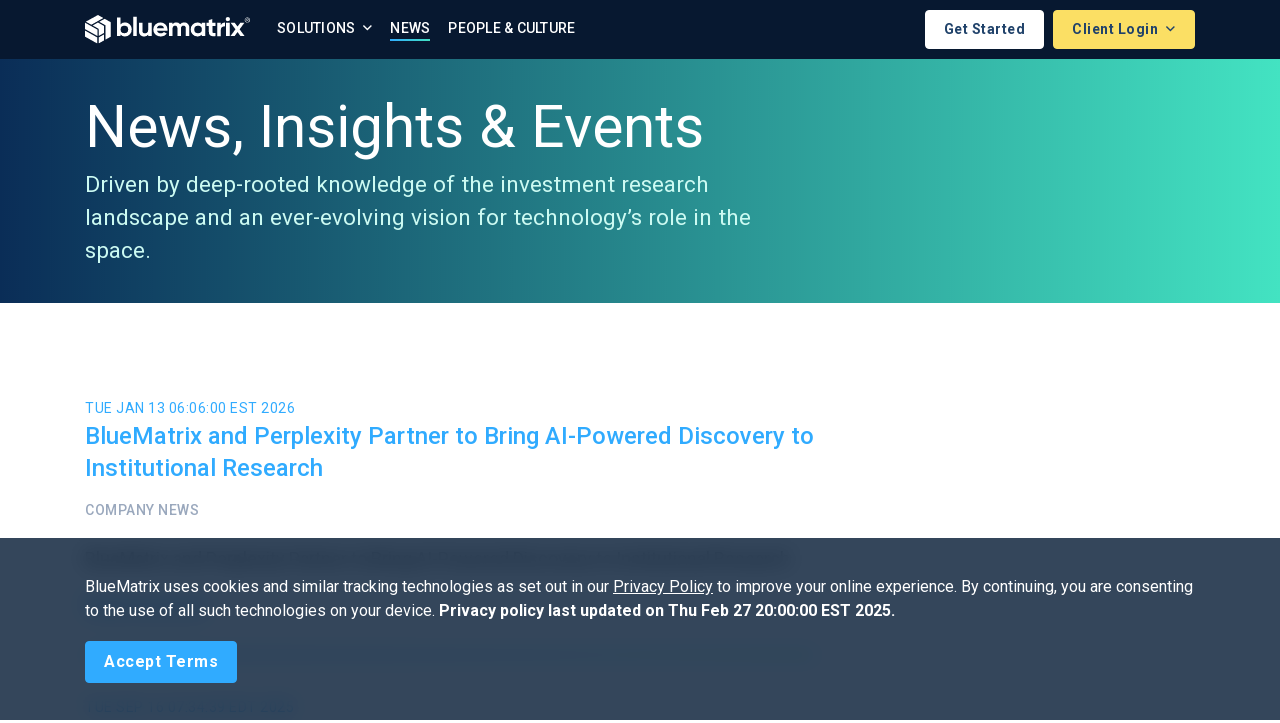

--- FILE ---
content_type: text/html;charset=UTF-8
request_url: https://bluematrix.com/www3/News.action;jsessionid=094B91C8DF618CE8282F5EB71B66A21E
body_size: 4702
content:









    <!doctype html>
    <html lang="en">
    <head>
        <meta charset="utf-8">
        <meta name="viewport" content="width=device-width, initial-scale=1, shrink-to-fit=no">

        
        <title>BlueMatrix | Insights</title>
        <meta name="title" content="BlueMatrix | Insights">

        
            
        
        <meta name="description" content="We are bluematrix">

        
            
        
        <meta name="keywords" content="about us, research, finance">

        <link rel="shortcut icon" href="favicon.ico" type="image/x-icon">
        <link rel="icon" href="favicon.ico" type="image/x-icon">

        <link href="https://fonts.googleapis.com/css?family=Roboto:300,300i,400,400i,500,500i,700,700i&display=swap"
              rel="stylesheet">
        <link rel="stylesheet" href="https://cdnjs.cloudflare.com/ajax/libs/animate.css/3.7.2/animate.min.css">

        <link rel="stylesheet" type="text/css" media="screen" href="/www3/gzip_1474108331/bundles/fontawesome.css" />

        <link rel="stylesheet" type="text/css" media="screen" href="/www3/gzip_N644402776/bundles/bluematrix.css" />


        

        
    </head>

    <body>
    
    <nav class="navbar navbar-expand-xl navbar-main navbar-light">
        <div class="container justify-content-end">
            <button class="navbar-toggler navbar-toggler-left ml-sm-3 mr-2 order-xl-1" type="button"
                    data-toggle="collapse" data-target="#mainNav" aria-controls="mainNav" aria-expanded="false"
                    aria-label="Toggle navigation">
                <i class="fal fa-bars"></i>
            </button>

            <a href="/www3/Home.action;jsessionid=0A8DAD29709C18DECF64EC846AC71CAC" class="navbar-brand mr-auto"><img src="/www3/images/bm-logo-white.svg"
                     class="bm-logo img-fluid" alt="BlueMatrix"/>

                <img src="/www3/images/bm-logo-mark-white.svg"
                     class="bm-logo-mark img-fluid " width="30" alt="BlueMatrix"/></a>

            <a href="/www3/RequestInformation.action;jsessionid=0A8DAD29709C18DECF64EC846AC71CAC" class="btn btn-secondary btn-outline alert-cookie-button order-xl-4">Get Started</a>

            <div class="btn-group order-xl-4 ml-2">


                <button class="btn btn-primary btn-sm dropdown-toggle" data-toggle="dropdown" aria-haspopup="true"
                        aria-expanded="false">
                    Client Login
                </button>
                <ul class="dropdown-menu dropdown-menu-sm-left dropdown-menu-right">
                    <li class="dropdown-header">CLIENT PORTALS</li>
                    
                        
                        <li>
                            <a class="dropdown-item pl-3" href="/www3/CreatorLogin.action">
                                    Creator
                                
                            </a>
                        </li>
                    
                        
                        <li>
                            <a class="dropdown-item pl-3" href="/www3/AnalyzerLogin.action">
                                    Analyzer
                                
                            </a>
                        </li>
                    
                        
                        <li>
                            <a class="dropdown-item pl-3" href="https://courier.bluematrix.com/Courier/ClientSSOLogin.action">
                                    Courier
                                
                            </a>
                        </li>
                    
                        
                        <li>
                            <a class="dropdown-item pl-3" href="/www3/SalesToolLogin.action">
                                    SalesTool
                                
                            </a>
                        </li>
                    
                </ul>
            </div>

            <div class="collapse navbar-collapse" id="mainNav">
                <ul class="navbar-nav pl-sm-3 py-xl-0 py-4">
                    <li class="nav-item dropdown">
                        <a class="nav-link dropdown-toggle" href="#" id="solutionsDropdown" role="button"
                           data-toggle="dropdown" aria-haspopup="true" aria-expanded="false">
                            Solutions
                        </a>
                        <div class="dropdown-menu" aria-labelledby="solutionsDropdown">
                            <h6 class="dropdown-header">SOLUTIONS OVERVIEW</h6>
                            <a href="/www3/InvestmentResearch.action;jsessionid=0A8DAD29709C18DECF64EC846AC71CAC" class="dropdown-item pl-3"><img src="/www3/images/creator-wordmark-blue.svg" height="28" /></a>
                            <a href="/www3/Portal.action;jsessionid=0A8DAD29709C18DECF64EC846AC71CAC" class="dropdown-item pl-3"><img src="/www3/images/portal-wordmark-blue.svg" height="28" /></a>

                            <div class="dropdown-divider"></div>

                            <a href="/www3/RMSPartners.action;jsessionid=0A8DAD29709C18DECF64EC846AC71CAC" class="dropdown-item pl-3"><img src="/www3/images/rms_partners_bm.svg" height="28" /></a>

                            <div class="dropdown-divider"></div>

                            <a href="https://streetcontext.com/" target="_blank" class="dropdown-item pl-3">
                                <img src="/www3/images/scx-bm-logo-dark.svg" width="170" class="d-block"/>
                            </a>

                            <a href="https://ranos.io/" class="dropdown-item pl-3" target="_blank">
                                <img src="/www3/images/ranos-bm-logo-dark.svg" width="130" class="d-block"/>
                            </a>
                        </div>
                    </li>


                    
                        
                    
                        
                    
                        
                    
                        
                    
                        
                            

                            
                                
                            

                            

                            <li class="nav-link active">
                                <a href="/www3/News.action;jsessionid=0A8DAD29709C18DECF64EC846AC71CAC">News</a>
                            </li>
                        
                    
                        
                            

                            

                            
                                
                            

                            <li class="nav-link last-visible">
                                <a href="/www3/AboutUs.action;jsessionid=0A8DAD29709C18DECF64EC846AC71CAC">People & Culture</a>
                            </li>
                        
                    
                </ul>
            </div>
        </div>
    </nav>

    <div class="container">
        <div class="row">
            <div class="col-md-12">
                
            </div>
        </div>
    </div>



    








    <nav id="accept-cookie-navbar"
         class="navbar navbar-default fixed-bottom alert alert-dismissible alert-cookie-navbar"
         role="alert">
        <div class="container">
            <form method="POST" action="/www3/AcceptCookiePolicy.action;jsessionid=0A8DAD29709C18DECF64EC846AC71CAC" id="accept-cookie-form">
                <p class="text-left text-white">
                    BlueMatrix uses cookies and similar tracking technologies as set out in our <a
                        href="https://www.bluematrix.com/www3/Privacy.action" class="text-white"><u>Privacy Policy</u></a>
                    to improve your online experience.
                    By continuing, you are consenting to the use of all such technologies on your device.
                    <strong>Privacy policy last updated on Thu Feb 27 20:00:00 EST 2025.</strong>
                </p>
                <input name="accept" type="hidden" value="true" />
                <input name="userAcceptCookiePolicy" type="submit" class="btn btn-secondary alert-cookie-button" value="Accept Terms" aria-label="Close" />
            <div style="display: none;"><input type="hidden" name="_sourcePage" value="TPazdmJafZ3nR4N5H3Md2laZRO5X1k7dJqDheypLNKSBkFBBzO-LH2Z11gc0Tb0PlPnYLqy9IasOmytzbTERjw==" /><input type="hidden" name="__fp" value="wwaaM_WTlw6AVoTLOZnkhLhlXa_A5SHIYXZ_i3FV10_t_wHYsB7oL0d2iN1ZQYWn" /></div></form>
        </div>
    </nav>



    
        <header class="page-header short">
            <div class="container">
                <div class="row">
                    <div class="col-md-8">
                        <h1>News, Insights & Events</h1>
                        <p class="lead">Driven by deep-rooted knowledge of the investment research landscape and an ever-evolving vision for technology’s role in the space.</p>
                    </div>
                </div>
            </div>
        </header>

        <main class="container">
                <div class="row insights bm-insights-page">
                    <div class="col-lg-8">
                        
                                <article class="article-summary">
                                    <time class="insights-date">Tue Jan 13 06:06:00 EST 2026</time>
                                    <h3 class="insights-title mb-3">
                                        <a href="/www3/Article/bluematrix-and-perplexity-partner-to-bring-ai-powered-discovery-to-institutional-research-16368167.action;jsessionid=0A8DAD29709C18DECF64EC846AC71CAC" class="insight-link">BlueMatrix and Perplexity Partner to Bring AI-Powered Discovery to Institutional Research</a>
                                    </h3>
                                    <h6 class="insights-category">Company News</h6>
                                    <div class="article-summary-blurb">BlueMatrix and Perplexity Partner to Bring AI-Powered Discovery to Institutional Research</div>
                                        <a href="/www3/Article/bluematrix-and-perplexity-partner-to-bring-ai-powered-discovery-to-institutional-research-16368167.action;jsessionid=0A8DAD29709C18DECF64EC846AC71CAC" class="body-link mt-3">Read full article</a>
                                </article>
                        
                                <article class="article-summary">
                                    <time class="insights-date">Tue Sep 16 07:34:39 EDT 2025</time>
                                    <h3 class="insights-title mb-3">
                                        <a href="/www3/Article/bluematrix-acquires-factset-rms-partners-15924125.action;jsessionid=0A8DAD29709C18DECF64EC846AC71CAC" class="insight-link">BlueMatrix Acquires Factset RMS Partners</a>
                                    </h3>
                                    <h6 class="insights-category">Company News</h6>
                                    <div class="article-summary-blurb">BlueMatrix Acquires Factset RMS Partners</div>
                                        <a href="/www3/Article/bluematrix-acquires-factset-rms-partners-15924125.action;jsessionid=0A8DAD29709C18DECF64EC846AC71CAC" class="body-link mt-3">Read full article</a>
                                </article>
                        
                                <article class="article-summary">
                                    <time class="insights-date">Tue Jun 17 10:51:36 EDT 2025</time>
                                    <h3 class="insights-title mb-3">
                                        <a href="/www3/Article/bluematrix-acquires-ranos-to-accelerate-innovation-and-expand-its-asia-pacific-footprint-15656230.action;jsessionid=0A8DAD29709C18DECF64EC846AC71CAC" class="insight-link">BlueMatrix Acquires RANOS to Accelerate Innovation and Expand its Asia-Pacific Footprint</a>
                                    </h3>
                                    <h6 class="insights-category">Company News</h6>
                                    <div class="article-summary-blurb">BlueMatrix Acquires RANOS to Accelerate Innovation and Expand its Asia-Pacific Footprint</div>
                                        <a href="/www3/Article/bluematrix-acquires-ranos-to-accelerate-innovation-and-expand-its-asia-pacific-footprint-15656230.action;jsessionid=0A8DAD29709C18DECF64EC846AC71CAC" class="body-link mt-3">Read full article</a>
                                </article>
                        
                                <article class="article-summary">
                                    <time class="insights-date">Wed Jan 22 14:20:46 EST 2025</time>
                                    <h3 class="insights-title mb-3">
                                        <a href="/www3/Article/bluematrix-announces-strategic-acquisition-of-street-context-14977876.action;jsessionid=0A8DAD29709C18DECF64EC846AC71CAC" class="insight-link">BlueMatrix Announces Strategic Acquisition of Street Context</a>
                                    </h3>
                                    <h6 class="insights-category">Company News</h6>
                                    <div class="article-summary-blurb">BlueMatrix acquires Street Context to build the next generation information platform powering financial institutions.</div>
                                        <a href="/www3/Article/bluematrix-announces-strategic-acquisition-of-street-context-14977876.action;jsessionid=0A8DAD29709C18DECF64EC846AC71CAC" class="body-link mt-3">Read full article</a>
                                </article>
                        
                                <article class="article-summary">
                                    <time class="insights-date">Wed Jul 24 10:38:21 EDT 2024</time>
                                    <h3 class="insights-title mb-3">
                                        <a href="/www3/Article/74-new-revenue-growth-and-c-suite-hires-for-bluematrix-14272552.action;jsessionid=0A8DAD29709C18DECF64EC846AC71CAC" class="insight-link">74% New Revenue Growth and C-Suite Hires for BlueMatrix</a>
                                    </h3>
                                    <h6 class="insights-category">Company News</h6>
                                    <div class="article-summary-blurb">BlueMatrix is doubling down on its investment in its clients through a growth strategy that includes strengthening its leadership team with two major C-suite appointments.</div>
                                        <a href="/www3/Article/74-new-revenue-growth-and-c-suite-hires-for-bluematrix-14272552.action;jsessionid=0A8DAD29709C18DECF64EC846AC71CAC" class="body-link mt-3">Read full article</a>
                                </article>
                        

                        <a href="/www3/News.action;jsessionid=0A8DAD29709C18DECF64EC846AC71CAC?all=true" class="btn btn-secondary my-3">View All Insights</a>
                    </div>
                </div>
        </main>
    

    








<footer class="page-footer pt-5 pb-3">
    <div class="container">

        <div class="row justify-content-sm-center d-flex">

            <div class="col-lg-4 col-md-12 order-lg-1 p-4 mb-5 justify-content-center footer-contact-card">
                <h6 class="pb-3">Contact</h6>

                <h5>Sales Inquiries</h5>

                <a class="contact-link footer-link" href="mailto:sales@bluematrix.com">Email Sales</a>

                <p class="my-2">Learn more about how we can help your business.</p>
                <a href="/www3/RequestInformation.action;jsessionid=0A8DAD29709C18DECF64EC846AC71CAC" class="btn btn-secondary btn-outline">Get Started</a>

                <h5 class="mt-4">Client Support</h5>
                <p class="mb-0">For support matters, clients can access our <a class="contact-link footer-link" target="_blank" href="https://resourcecenter.bluematrix.com/">Resource Center</a> or <a class="contact-link footer-link" href="https://contacts.bluematrix.com/docs/html/13cb7faa-0a35-4165-acb2-e335b663f474.html" target="_blank">Contact Us</a></p>
            </div>

            <div class="col-lg-8 order-lg-0 align-items-center pt-lg-4">
                <div class="row">
                    <div class="col-lg-3 col-6">
                        <h6 class="pb-3">Connect</h6>
                        <ul class="list-unstyled mb-5">
                            <li class="pb-1">
                                <a class="footer-link" href="https://www.linkedin.com/company/bluematrix/"
                                   aria-label="LinkedIn" target="_blank" rel="me noopener noreferrer" title="LinkedIn">
                                    <img src="/www3/images/linkedIn-icon.png" alt="" height="20"/>
                                </a>
                            </li>
                            <li class="pb-1"><a class="footer-link" href="https://x.com/bluematrixteam"  aria-label="X (Twitter)" target="_blank" rel="me noopener noreferrer" title="X (Twitter)">
                                <img src="/www3/images/x-twitter-icon.png" alt="" height="20"/>
                            </a>
                            </li>
                        </ul>
                    </div>
                    <div class="col-lg-4 col-6">
                        <h6 class="pb-3">About</h6>
                        <ul class="list-unstyled mb-5">
                            <li class="pb-1"><a href="/www3/InvestmentResearch.action;jsessionid=0A8DAD29709C18DECF64EC846AC71CAC" class="footer-link">Creator</a></li>
                            <li class="pb-1"><a href="/www3/Portal.action;jsessionid=0A8DAD29709C18DECF64EC846AC71CAC" class="footer-link">Portal</a></li>
                            <li class="pb-1"><a href="/www3/RMSPartners.action;jsessionid=0A8DAD29709C18DECF64EC846AC71CAC" class="footer-link">RMS Partners</a></li>
                            <li class="pb-1">
                                <a href="https://streetcontext.com" class="footer-link" target="_blank">Street Context</a>
                            </li>
                            <li class="pb-1">
                                <a href="https://ranos.io" class="footer-link" target="_blank">Ranos</a>
                            </li>

                            <li class="pb-1"><a href="/www3/News.action;jsessionid=0A8DAD29709C18DECF64EC846AC71CAC" class="footer-link">News</a></li>
                            <li class="pb-1"><a href="/www3/AboutUs.action;jsessionid=0A8DAD29709C18DECF64EC846AC71CAC" class="footer-link">People & Culture</a></li>
                        </ul>
                    </div>
                    <div class="col-lg-5">
                        <h6 class="pb-3">Locations</h6>

                        <address>
                            <span class="office font-weight-bold">Durham, NC (Global HQ)</span><br/>
                            320 Blackwell Street<br/>
                            Suite 300<br/>
                            Durham, NC 27701<br/>
                            United States
                        </address>

<a href="/www3/Locations.action;jsessionid=0A8DAD29709C18DECF64EC846AC71CAC" class="footer-link"><i class="fas fa-globe"></i> View All Offices</a>

                    </div>
                </div>
            </div>



        </div>

            <div class="privacy-links m-sm-0 mt-4 border-top pt-3">
                <p class="small text-muted">Copyright &copy; Tue Jan 20 08:23:09 EST 2026
                    BlueMatrix.
                    All rights reserved. <br/>
                    <a href="https://app.conveyor.com/profile/bluematrix" class="footer-link" target="_blank">Trust Center</a> | <a href="/www3/Legal.action;jsessionid=0A8DAD29709C18DECF64EC846AC71CAC" class="footer-link">Legal Hub</a> | <a href="/www3/Privacy.action;jsessionid=0A8DAD29709C18DECF64EC846AC71CAC" class="footer-link">Privacy Policy</a>
                    | <a href="/www3/HRPrivacy.action;jsessionid=0A8DAD29709C18DECF64EC846AC71CAC" class="footer-link">HR Privacy Policy</a> | <a href="https://contacts.bluematrix.com/docs/pdf/f3352c21-0ecc-494e-9b75-e1f20d57caae.pdf" class="footer-link" target="_blank">Modern Slavery & Human Trafficking Statement (UK)</a>
                </p>
            </div>





    </div>

</footer>


    <script type="text/javascript" src="/www3/gzip_N1987514183/bundles/vendor.js" ></script>


    <script type="text/javascript" src="/www3/gzip_235148159/bundles/bluematrix.js" ></script>


    
<script type="text/javascript">
    (function($) {
        $(function() {
            $('form.add-form-token').submit(function() {
                var ele = $('input:hidden[name="antiSpamToken"]', $(this));
                if (!ele || !ele.val()) {
                    $('<input>').attr({
                        type: 'hidden',
                        name: 'antiSpamToken',
                        value: 'BM-TOKEN-FE3A'
                    }).appendTo($(this));
                }
            });
        });
    })(jQuery);
</script>


    

    

<!-- Google tag (gtag.js) -->
<script async src="https://www.googletagmanager.com/gtag/js?id=G-XJMJGCK6HH"></script>
<script>
    window.dataLayer = window.dataLayer || [];
    function gtag(){dataLayer.push(arguments);}
    gtag('js', new Date());

    gtag('config', 'G-XJMJGCK6HH');
</script>

    </body>
    </html>

